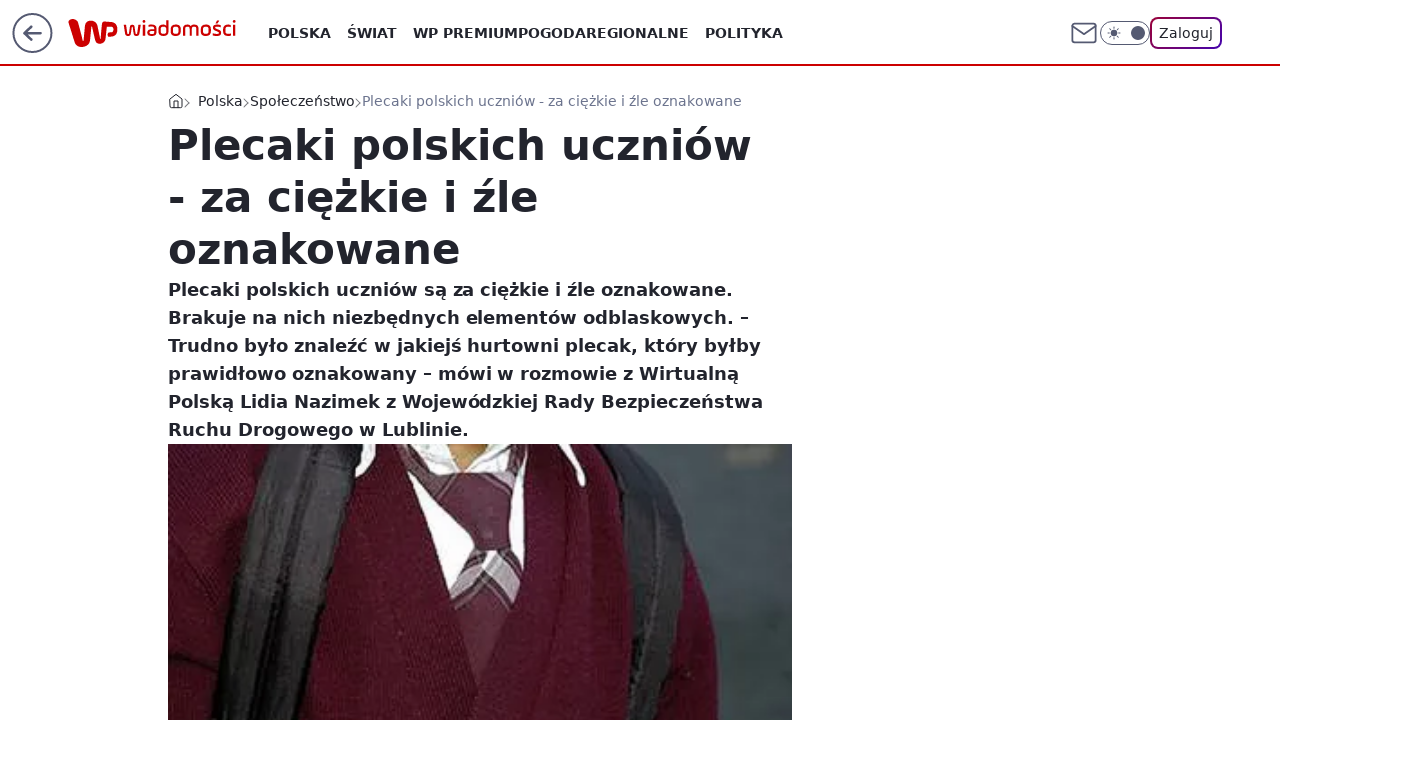

--- FILE ---
content_type: application/javascript
request_url: https://rek.www.wp.pl/gaf.js?rv=2&sn=wiadomosci&pvid=51370df29cc6ed63606a&rekids=234730&tVersion=B&phtml=wiadomosci.wp.pl%2Fplecaki-polskich-uczniow-za-ciezkie-i-zle-oznakowane-6036288767681153a&abtest=adtech%7CPRGM-1047%7CA%3Badtech%7CPU-335%7CB%3Badtech%7CPRG-3468%7CA%3Badtech%7CPRGM-1036%7CD%3Badtech%7CFP-76%7CA%3Badtech%7CPRGM-1356%7CA%3Badtech%7CPRGM-1610%7CB%3Badtech%7CPRGM-1419%7CA%3Badtech%7CPRGM-1589%7CA%3Badtech%7CPRGM-1576%7CA%3Badtech%7CPRGM-1443%7CA%3Badtech%7CPRGM-1587%7CB%3Badtech%7CPRGM-1615%7CA%3Badtech%7CPRGM-1215%7CC&PWA_adbd=0&darkmode=0&highLayout=0&layout=wide&navType=navigate&cdl=0&ctype=article&ciab=IAB12-2%2CIAB14%2CIAB12%2CIAB-v3-pg0WhF%2CIAB25-2&cid=6036288767681153&csystem=ncr&cdate=2009-09-02&ccategory=polska&REKtagi=szkola%3Buczen%3Bplecak%3Bciezar%3Btylko_w_wp&vw=1280&vh=720&p1=0&spin=sqrvnwyh&bcv=2
body_size: 5868
content:
sqrvnwyh({"spin":"sqrvnwyh","bunch":234730,"context":{"dsa":false,"minor":false,"bidRequestId":"ee5470ee-11e6-4b11-90a3-6e267e5948f7","maConfig":{"timestamp":"2026-01-22T08:31:40.447Z"},"dfpConfig":{"timestamp":"2026-01-23T12:40:10.018Z"},"sda":[],"targeting":{"client":{},"server":{},"query":{"PWA_adbd":"0","REKtagi":"szkola;uczen;plecak;ciezar;tylko_w_wp","abtest":"adtech|PRGM-1047|A;adtech|PU-335|B;adtech|PRG-3468|A;adtech|PRGM-1036|D;adtech|FP-76|A;adtech|PRGM-1356|A;adtech|PRGM-1610|B;adtech|PRGM-1419|A;adtech|PRGM-1589|A;adtech|PRGM-1576|A;adtech|PRGM-1443|A;adtech|PRGM-1587|B;adtech|PRGM-1615|A;adtech|PRGM-1215|C","bcv":"2","ccategory":"polska","cdate":"2009-09-02","cdl":"0","ciab":"IAB12-2,IAB14,IAB12,IAB-v3-pg0WhF,IAB25-2","cid":"6036288767681153","csystem":"ncr","ctype":"article","darkmode":"0","highLayout":"0","layout":"wide","navType":"navigate","p1":"0","phtml":"wiadomosci.wp.pl/plecaki-polskich-uczniow-za-ciezkie-i-zle-oznakowane-6036288767681153a","pvid":"51370df29cc6ed63606a","rekids":"234730","rv":"2","sn":"wiadomosci","spin":"sqrvnwyh","tVersion":"B","vh":"720","vw":"1280"}},"directOnly":0,"geo":{"country":"840","region":"","city":""},"statid":"","mlId":"","rshsd":"11","isRobot":false,"curr":{"EUR":4.205,"USD":3.5831,"CHF":4.5298,"GBP":4.8478},"rv":"2","status":{"advf":2,"ma":2,"ma_ads-bidder":2,"ma_cpv-bidder":2,"ma_high-cpm-bidder":2}},"slots":{"10":{"delivered":"","campaign":null,"dfpConfig":null},"11":{"delivered":"1","campaign":null,"dfpConfig":{"placement":"/89844762/Desktop_Wiadomosci.wp.pl_x11_art","roshash":"FJMP","ceil":100,"sizes":[[336,280],[640,280],[300,250]],"namedSizes":["fluid"],"div":"div-gpt-ad-x11-art","targeting":{"DFPHASH":"AEHK","emptygaf":"0"},"gfp":"FJMP"}},"12":{"delivered":"1","campaign":null,"dfpConfig":{"placement":"/89844762/Desktop_Wiadomosci.wp.pl_x12_art","roshash":"FJMP","ceil":100,"sizes":[[336,280],[640,280],[300,250]],"namedSizes":["fluid"],"div":"div-gpt-ad-x12-art","targeting":{"DFPHASH":"AEHK","emptygaf":"0"},"gfp":"FJMP"}},"13":{"delivered":"1","campaign":null,"dfpConfig":{"placement":"/89844762/Desktop_Wiadomosci.wp.pl_x13_art","roshash":"FJMP","ceil":100,"sizes":[[336,280],[640,280],[300,250]],"namedSizes":["fluid"],"div":"div-gpt-ad-x13-art","targeting":{"DFPHASH":"AEHK","emptygaf":"0"},"gfp":"FJMP"}},"14":{"delivered":"1","campaign":null,"dfpConfig":{"placement":"/89844762/Desktop_Wiadomosci.wp.pl_x14_art","roshash":"FJMP","ceil":100,"sizes":[[336,280],[640,280],[300,250]],"namedSizes":["fluid"],"div":"div-gpt-ad-x14-art","targeting":{"DFPHASH":"AEHK","emptygaf":"0"},"gfp":"FJMP"}},"15":{"delivered":"1","campaign":null,"dfpConfig":{"placement":"/89844762/Desktop_Wiadomosci.wp.pl_x15_art","roshash":"FJMP","ceil":100,"sizes":[[728,90],[970,300],[950,90],[980,120],[980,90],[970,150],[970,90],[970,250],[930,180],[950,200],[750,100],[970,66],[750,200],[960,90],[970,100],[750,300],[970,200],[950,300]],"namedSizes":["fluid"],"div":"div-gpt-ad-x15-art","targeting":{"DFPHASH":"AEHK","emptygaf":"0"},"gfp":"FJMP"}},"16":{"delivered":"1","campaign":null,"dfpConfig":{"placement":"/89844762/Desktop_Wiadomosci.wp.pl_x16","roshash":"FJMP","ceil":100,"sizes":[[728,90],[970,300],[950,90],[980,120],[980,90],[970,150],[970,90],[970,250],[930,180],[950,200],[750,100],[970,66],[750,200],[960,90],[970,100],[750,300],[970,200],[950,300]],"namedSizes":["fluid"],"div":"div-gpt-ad-x16","targeting":{"DFPHASH":"AEHK","emptygaf":"0"},"gfp":"FJMP"}},"17":{"delivered":"1","campaign":null,"dfpConfig":{"placement":"/89844762/Desktop_Wiadomosci.wp.pl_x17","roshash":"FJMP","ceil":100,"sizes":[[728,90],[970,300],[950,90],[980,120],[980,90],[970,150],[970,90],[970,250],[930,180],[950,200],[750,100],[970,66],[750,200],[960,90],[970,100],[750,300],[970,200],[950,300]],"namedSizes":["fluid"],"div":"div-gpt-ad-x17","targeting":{"DFPHASH":"AEHK","emptygaf":"0"},"gfp":"FJMP"}},"18":{"delivered":"1","campaign":null,"dfpConfig":{"placement":"/89844762/Desktop_Wiadomosci.wp.pl_x18","roshash":"FJMP","ceil":100,"sizes":[[728,90],[970,300],[950,90],[980,120],[980,90],[970,150],[970,90],[970,250],[930,180],[950,200],[750,100],[970,66],[750,200],[960,90],[970,100],[750,300],[970,200],[950,300]],"namedSizes":["fluid"],"div":"div-gpt-ad-x18","targeting":{"DFPHASH":"AEHK","emptygaf":"0"},"gfp":"FJMP"}},"19":{"delivered":"1","campaign":null,"dfpConfig":{"placement":"/89844762/Desktop_Wiadomosci.wp.pl_x19","roshash":"FJMP","ceil":100,"sizes":[[728,90],[970,300],[950,90],[980,120],[980,90],[970,150],[970,90],[970,250],[930,180],[950,200],[750,100],[970,66],[750,200],[960,90],[970,100],[750,300],[970,200],[950,300]],"namedSizes":["fluid"],"div":"div-gpt-ad-x19","targeting":{"DFPHASH":"AEHK","emptygaf":"0"},"gfp":"FJMP"}},"2":{"delivered":"1","campaign":{"id":"188278","capping":"PWAck=27120619\u0026PWAclt=792\u0026tpl=1","adm":{"bunch":"234730","creations":[{"cbConfig":{"blur":false,"bottomBar":false,"fullPage":false,"message":"Przekierowanie za {{time}} sekund{{y}}","timeout":15000},"height":600,"pixels":["//gde-default.hit.gemius.pl/_1769422598/redot.gif?id=AurlpqtfLPQooAxj7wsDeNWb7DpBnawS60AjdQWqM6T.z7/fastid=fsjxkechbderpocuyimavtcqankj/stparam=xcjskxjudx/nc=0/gdpr=0/gdpr_consent="],"showLabel":false,"src":"https://mamc.wpcdn.pl/188278/1768219315939/backup_mcd_ruby_choco_latte_1200x600.jpg","trackers":{"click":[""],"cview":["//ma.wp.pl/ma.gif?clid=dca45526c17aa056cf0f889dbba57020\u0026SN=wiadomosci\u0026pvid=51370df29cc6ed63606a\u0026action=cvimp\u0026pg=wiadomosci.wp.pl\u0026par=rekid%3D234730%26creationID%3D1470141%26billing%3Dcpv%26org_id%3D25%26editedTimestamp%3D1768219234%26iabSiteCategories%3D%26bidTimestamp%3D1769422598%26test%3D0%26client_id%3D43759%26iabPageCategories%3D%26hBudgetRate%3DFILQTWZ%26bidderID%3D11%26userID%3D__UNKNOWN_TELL_US__%26targetDomain%3Dmcdonalds.pl%26seatID%3Ddca45526c17aa056cf0f889dbba57020%26ip%3DQCOtXrkOoVgLRcgs94m3f9hF02ZB0jFtARROBcNIvS8%26slotID%3D002%26tpID%3D1402620%26pricingModel%3Dy8hdGPGQUdoOCmr13F1CvC3VYUS4ZsVnynY00Ct9Jr0%26conversionValue%3D0%26seatFee%3DBqCzYcbFsXeMvIuRA2AMqzYiuRkO1hfHZD0Qdh_4ncE%26source%3DTG%26ttl%3D1769508998%26is_robot%3D0%26hBidPrice%3DFILQTWZ%26utility%3Dto7gpaKPk6e2W9Eeszlx9efrCJE_mtSD1n0k0wIqlFGtafKqQOhC6Zk7NpTJCELj%26device%3DPERSONAL_COMPUTER%26domain%3Dwiadomosci.wp.pl%26cur%3DPLN%26workfID%3D188278%26geo%3D840%253B%253B%26bidReqID%3Dee5470ee-11e6-4b11-90a3-6e267e5948f7%26emission%3D3043513%26is_adblock%3D0%26pvid%3D51370df29cc6ed63606a%26isDev%3Dfalse%26contentID%3D6036288767681153%26platform%3D8%26ssp%3Dwp.pl%26publisherID%3D308%26inver%3D2%26slotSizeWxH%3D1200x600%26order%3D265630%26sn%3Dwiadomosci%26partnerID%3D%26medium%3Ddisplay"],"impression":["//ma.wp.pl/ma.gif?clid=dca45526c17aa056cf0f889dbba57020\u0026SN=wiadomosci\u0026pvid=51370df29cc6ed63606a\u0026action=delivery\u0026pg=wiadomosci.wp.pl\u0026par=sn%3Dwiadomosci%26partnerID%3D%26medium%3Ddisplay%26rekid%3D234730%26creationID%3D1470141%26billing%3Dcpv%26org_id%3D25%26editedTimestamp%3D1768219234%26iabSiteCategories%3D%26bidTimestamp%3D1769422598%26test%3D0%26client_id%3D43759%26iabPageCategories%3D%26hBudgetRate%3DFILQTWZ%26bidderID%3D11%26userID%3D__UNKNOWN_TELL_US__%26targetDomain%3Dmcdonalds.pl%26seatID%3Ddca45526c17aa056cf0f889dbba57020%26ip%3DQCOtXrkOoVgLRcgs94m3f9hF02ZB0jFtARROBcNIvS8%26slotID%3D002%26tpID%3D1402620%26pricingModel%3Dy8hdGPGQUdoOCmr13F1CvC3VYUS4ZsVnynY00Ct9Jr0%26conversionValue%3D0%26seatFee%3DBqCzYcbFsXeMvIuRA2AMqzYiuRkO1hfHZD0Qdh_4ncE%26source%3DTG%26ttl%3D1769508998%26is_robot%3D0%26hBidPrice%3DFILQTWZ%26utility%3Dto7gpaKPk6e2W9Eeszlx9efrCJE_mtSD1n0k0wIqlFGtafKqQOhC6Zk7NpTJCELj%26device%3DPERSONAL_COMPUTER%26domain%3Dwiadomosci.wp.pl%26cur%3DPLN%26workfID%3D188278%26geo%3D840%253B%253B%26bidReqID%3Dee5470ee-11e6-4b11-90a3-6e267e5948f7%26emission%3D3043513%26is_adblock%3D0%26pvid%3D51370df29cc6ed63606a%26isDev%3Dfalse%26contentID%3D6036288767681153%26platform%3D8%26ssp%3Dwp.pl%26publisherID%3D308%26inver%3D2%26slotSizeWxH%3D1200x600%26order%3D265630"],"view":["//ma.wp.pl/ma.gif?clid=dca45526c17aa056cf0f889dbba57020\u0026SN=wiadomosci\u0026pvid=51370df29cc6ed63606a\u0026action=view\u0026pg=wiadomosci.wp.pl\u0026par=org_id%3D25%26editedTimestamp%3D1768219234%26iabSiteCategories%3D%26bidTimestamp%3D1769422598%26test%3D0%26client_id%3D43759%26iabPageCategories%3D%26hBudgetRate%3DFILQTWZ%26bidderID%3D11%26userID%3D__UNKNOWN_TELL_US__%26targetDomain%3Dmcdonalds.pl%26seatID%3Ddca45526c17aa056cf0f889dbba57020%26ip%3DQCOtXrkOoVgLRcgs94m3f9hF02ZB0jFtARROBcNIvS8%26slotID%3D002%26tpID%3D1402620%26pricingModel%3Dy8hdGPGQUdoOCmr13F1CvC3VYUS4ZsVnynY00Ct9Jr0%26conversionValue%3D0%26seatFee%3DBqCzYcbFsXeMvIuRA2AMqzYiuRkO1hfHZD0Qdh_4ncE%26source%3DTG%26ttl%3D1769508998%26is_robot%3D0%26hBidPrice%3DFILQTWZ%26utility%3Dto7gpaKPk6e2W9Eeszlx9efrCJE_mtSD1n0k0wIqlFGtafKqQOhC6Zk7NpTJCELj%26device%3DPERSONAL_COMPUTER%26domain%3Dwiadomosci.wp.pl%26cur%3DPLN%26workfID%3D188278%26geo%3D840%253B%253B%26bidReqID%3Dee5470ee-11e6-4b11-90a3-6e267e5948f7%26emission%3D3043513%26is_adblock%3D0%26pvid%3D51370df29cc6ed63606a%26isDev%3Dfalse%26contentID%3D6036288767681153%26platform%3D8%26ssp%3Dwp.pl%26publisherID%3D308%26inver%3D2%26slotSizeWxH%3D1200x600%26order%3D265630%26sn%3Dwiadomosci%26partnerID%3D%26medium%3Ddisplay%26rekid%3D234730%26creationID%3D1470141%26billing%3Dcpv"]},"transparentPlaceholder":false,"type":"image","url":"https://gde-default.hit.gemius.pl/lshitredir/id=AurlpqtfLPQooAxj7wsDeNWb7DpBnawS60AjdQWqM6T.z7/fastid=jtkvsjgljofzfpdtsvypmawiynnr/stparam=rehpbsnndr/nc=0/gdpr=0/gdpr_consent=/url=https://links.mcdonaldsapps.com/CKlgPh?utm_campaign=McDonalds_McCafe_260114_260324_McCafe%20Special%20Autumn%20%26%20Winter%202026\u0026utm_source=CommercialBreak\u0026utm_medium=%2FDISPLAY%2FWP%2FWP.WP_CommercialBreak__CPM_Display_aTAGdcGL_","width":1200}],"redir":"https://ma.wp.pl/redirma?SN=wiadomosci\u0026pvid=51370df29cc6ed63606a\u0026par=contentID%3D6036288767681153%26platform%3D8%26sn%3Dwiadomosci%26bidTimestamp%3D1769422598%26iabPageCategories%3D%26ip%3DQCOtXrkOoVgLRcgs94m3f9hF02ZB0jFtARROBcNIvS8%26emission%3D3043513%26ssp%3Dwp.pl%26slotSizeWxH%3D1200x600%26creationID%3D1470141%26org_id%3D25%26utility%3Dto7gpaKPk6e2W9Eeszlx9efrCJE_mtSD1n0k0wIqlFGtafKqQOhC6Zk7NpTJCELj%26isDev%3Dfalse%26inver%3D2%26rekid%3D234730%26billing%3Dcpv%26test%3D0%26targetDomain%3Dmcdonalds.pl%26tpID%3D1402620%26domain%3Dwiadomosci.wp.pl%26is_adblock%3D0%26order%3D265630%26hBudgetRate%3DFILQTWZ%26seatID%3Ddca45526c17aa056cf0f889dbba57020%26pricingModel%3Dy8hdGPGQUdoOCmr13F1CvC3VYUS4ZsVnynY00Ct9Jr0%26hBidPrice%3DFILQTWZ%26medium%3Ddisplay%26ttl%3D1769508998%26device%3DPERSONAL_COMPUTER%26bidReqID%3Dee5470ee-11e6-4b11-90a3-6e267e5948f7%26iabSiteCategories%3D%26bidderID%3D11%26seatFee%3DBqCzYcbFsXeMvIuRA2AMqzYiuRkO1hfHZD0Qdh_4ncE%26publisherID%3D308%26partnerID%3D%26editedTimestamp%3D1768219234%26client_id%3D43759%26userID%3D__UNKNOWN_TELL_US__%26slotID%3D002%26is_robot%3D0%26cur%3DPLN%26workfID%3D188278%26geo%3D840%253B%253B%26pvid%3D51370df29cc6ed63606a%26conversionValue%3D0%26source%3DTG\u0026url=","slot":"2"},"creative":{"Id":"1470141","provider":"ma_cpv-bidder","roshash":"HKNQ","height":600,"width":1200,"touchpointId":"1402620","source":{"bidder":"cpv-bidder"}},"sellingModel":{"model":"CPM_INT"}},"dfpConfig":{"placement":"/89844762/Desktop_Wiadomosci.wp.pl_x02","roshash":"HKNQ","ceil":100,"sizes":[[970,300],[970,600],[750,300],[950,300],[980,600],[1920,870],[1200,600],[750,400],[960,640]],"namedSizes":["fluid"],"div":"div-gpt-ad-x02","targeting":{"DFPHASH":"CFIL","emptygaf":"0"},"gfp":"GORU"}},"24":{"delivered":"","campaign":null,"dfpConfig":null},"25":{"delivered":"1","campaign":null,"dfpConfig":{"placement":"/89844762/Desktop_Wiadomosci.wp.pl_x25_art","roshash":"FJMP","ceil":100,"sizes":[[336,280],[640,280],[300,250]],"namedSizes":["fluid"],"div":"div-gpt-ad-x25-art","targeting":{"DFPHASH":"AEHK","emptygaf":"0"},"gfp":"FJMP"}},"27":{"delivered":"1","campaign":null,"dfpConfig":{"placement":"/89844762/Desktop_Wiadomosci.wp.pl_x27_art","roshash":"FJMP","ceil":100,"sizes":[[160,600]],"namedSizes":["fluid"],"div":"div-gpt-ad-x27-art","targeting":{"DFPHASH":"AEHK","emptygaf":"0"},"gfp":"FJMP"}},"28":{"delivered":"","campaign":null,"dfpConfig":null},"29":{"delivered":"","campaign":null,"dfpConfig":null},"3":{"delivered":"1","campaign":null,"dfpConfig":{"placement":"/89844762/Desktop_Wiadomosci.wp.pl_x03_art","roshash":"FJMP","ceil":100,"sizes":[[728,90],[970,300],[950,90],[980,120],[980,90],[970,150],[970,90],[970,250],[930,180],[950,200],[750,100],[970,66],[750,200],[960,90],[970,100],[750,300],[970,200],[950,300]],"namedSizes":["fluid"],"div":"div-gpt-ad-x03-art","targeting":{"DFPHASH":"AEHK","emptygaf":"0"},"gfp":"FJMP"}},"32":{"delivered":"1","campaign":null,"dfpConfig":{"placement":"/89844762/Desktop_Wiadomosci.wp.pl_x32_art","roshash":"FJMP","ceil":100,"sizes":[[336,280],[640,280],[300,250]],"namedSizes":["fluid"],"div":"div-gpt-ad-x32-art","targeting":{"DFPHASH":"AEHK","emptygaf":"0"},"gfp":"FJMP"}},"33":{"delivered":"1","campaign":null,"dfpConfig":{"placement":"/89844762/Desktop_Wiadomosci.wp.pl_x33_art","roshash":"FJMP","ceil":100,"sizes":[[336,280],[640,280],[300,250]],"namedSizes":["fluid"],"div":"div-gpt-ad-x33-art","targeting":{"DFPHASH":"AEHK","emptygaf":"0"},"gfp":"FJMP"}},"34":{"delivered":"1","campaign":null,"dfpConfig":{"placement":"/89844762/Desktop_Wiadomosci.wp.pl_x34_art","roshash":"FJMP","ceil":100,"sizes":[[300,250]],"namedSizes":["fluid"],"div":"div-gpt-ad-x34-art","targeting":{"DFPHASH":"AEHK","emptygaf":"0"},"gfp":"FJMP"}},"35":{"delivered":"1","campaign":null,"dfpConfig":{"placement":"/89844762/Desktop_Wiadomosci.wp.pl_x35_art","roshash":"FJMP","ceil":100,"sizes":[[300,600],[300,250]],"namedSizes":["fluid"],"div":"div-gpt-ad-x35-art","targeting":{"DFPHASH":"AEHK","emptygaf":"0"},"gfp":"FJMP"}},"36":{"delivered":"1","campaign":{"id":"189050","adm":{"bunch":"234730","creations":[{"height":250,"showLabel":true,"src":"https://mamc.wpcdn.pl/189050/1769081786606/300x250/300x250/Virtual-Vibes_300x250.html","trackers":{"click":[""],"cview":["//ma.wp.pl/ma.gif?clid=36d4f1d950aab392a9c26b186b340e10\u0026SN=wiadomosci\u0026pvid=51370df29cc6ed63606a\u0026action=cvimp\u0026pg=wiadomosci.wp.pl\u0026par=domain%3Dwiadomosci.wp.pl%26slotID%3D036%26targetDomain%3Droblox.com%26sn%3Dwiadomosci%26hBidPrice%3DFILPXbe%26bidderID%3D11%26isDev%3Dfalse%26medium%3Ddisplay%26cur%3DPLN%26client_id%3D77840%26iabSiteCategories%3D%26geo%3D840%253B%253B%26platform%3D8%26slotSizeWxH%3D300x250%26test%3D0%26pvid%3D51370df29cc6ed63606a%26hBudgetRate%3DFILPXbe%26contentID%3D6036288767681153%26bidReqID%3Dee5470ee-11e6-4b11-90a3-6e267e5948f7%26inver%3D2%26is_adblock%3D0%26conversionValue%3D0%26device%3DPERSONAL_COMPUTER%26creationID%3D1477809%26workfID%3D189050%26tpID%3D1406256%26emission%3D3046360%26source%3DTG%26ssp%3Dwp.pl%26seatID%3D36d4f1d950aab392a9c26b186b340e10%26bidTimestamp%3D1769422598%26ip%3DTj1-Izgdl9mTj61TXiPyWBK3I_-AvxaRsSAuP1yaikM%26seatFee%3DRWksq0QqEF2JRs46SsawJhHJdMW3hnk-rNE9ubGYAvQ%26billing%3Dcpv%26org_id%3D25%26order%3D266657%26partnerID%3D%26utility%3DM-0jGmwqqY7H5nYjhSaNhRQmsPDdguSRMvYrwK3RYX01_zTvuRMRgXLiove0QajX%26userID%3D__UNKNOWN_TELL_US__%26publisherID%3D308%26editedTimestamp%3D1769081962%26pricingModel%3DxkX8idzES_OxAOlI_Vob01J07i-4Y1doI8tlHgiqKcI%26iabPageCategories%3D%26ttl%3D1769508998%26is_robot%3D0%26rekid%3D234730"],"impression":["//ma.wp.pl/ma.gif?clid=36d4f1d950aab392a9c26b186b340e10\u0026SN=wiadomosci\u0026pvid=51370df29cc6ed63606a\u0026action=delivery\u0026pg=wiadomosci.wp.pl\u0026par=device%3DPERSONAL_COMPUTER%26creationID%3D1477809%26workfID%3D189050%26tpID%3D1406256%26emission%3D3046360%26source%3DTG%26ssp%3Dwp.pl%26seatID%3D36d4f1d950aab392a9c26b186b340e10%26bidTimestamp%3D1769422598%26ip%3DTj1-Izgdl9mTj61TXiPyWBK3I_-AvxaRsSAuP1yaikM%26seatFee%3DRWksq0QqEF2JRs46SsawJhHJdMW3hnk-rNE9ubGYAvQ%26billing%3Dcpv%26org_id%3D25%26order%3D266657%26partnerID%3D%26utility%3DM-0jGmwqqY7H5nYjhSaNhRQmsPDdguSRMvYrwK3RYX01_zTvuRMRgXLiove0QajX%26userID%3D__UNKNOWN_TELL_US__%26publisherID%3D308%26editedTimestamp%3D1769081962%26pricingModel%3DxkX8idzES_OxAOlI_Vob01J07i-4Y1doI8tlHgiqKcI%26iabPageCategories%3D%26ttl%3D1769508998%26is_robot%3D0%26rekid%3D234730%26domain%3Dwiadomosci.wp.pl%26slotID%3D036%26targetDomain%3Droblox.com%26sn%3Dwiadomosci%26hBidPrice%3DFILPXbe%26bidderID%3D11%26isDev%3Dfalse%26medium%3Ddisplay%26cur%3DPLN%26client_id%3D77840%26iabSiteCategories%3D%26geo%3D840%253B%253B%26platform%3D8%26slotSizeWxH%3D300x250%26test%3D0%26pvid%3D51370df29cc6ed63606a%26hBudgetRate%3DFILPXbe%26contentID%3D6036288767681153%26bidReqID%3Dee5470ee-11e6-4b11-90a3-6e267e5948f7%26inver%3D2%26is_adblock%3D0%26conversionValue%3D0"],"view":["//ma.wp.pl/ma.gif?clid=36d4f1d950aab392a9c26b186b340e10\u0026SN=wiadomosci\u0026pvid=51370df29cc6ed63606a\u0026action=view\u0026pg=wiadomosci.wp.pl\u0026par=conversionValue%3D0%26device%3DPERSONAL_COMPUTER%26creationID%3D1477809%26workfID%3D189050%26tpID%3D1406256%26emission%3D3046360%26source%3DTG%26ssp%3Dwp.pl%26seatID%3D36d4f1d950aab392a9c26b186b340e10%26bidTimestamp%3D1769422598%26ip%3DTj1-Izgdl9mTj61TXiPyWBK3I_-AvxaRsSAuP1yaikM%26seatFee%3DRWksq0QqEF2JRs46SsawJhHJdMW3hnk-rNE9ubGYAvQ%26billing%3Dcpv%26org_id%3D25%26order%3D266657%26partnerID%3D%26utility%3DM-0jGmwqqY7H5nYjhSaNhRQmsPDdguSRMvYrwK3RYX01_zTvuRMRgXLiove0QajX%26userID%3D__UNKNOWN_TELL_US__%26publisherID%3D308%26editedTimestamp%3D1769081962%26pricingModel%3DxkX8idzES_OxAOlI_Vob01J07i-4Y1doI8tlHgiqKcI%26iabPageCategories%3D%26ttl%3D1769508998%26is_robot%3D0%26rekid%3D234730%26domain%3Dwiadomosci.wp.pl%26slotID%3D036%26targetDomain%3Droblox.com%26sn%3Dwiadomosci%26hBidPrice%3DFILPXbe%26bidderID%3D11%26isDev%3Dfalse%26medium%3Ddisplay%26cur%3DPLN%26client_id%3D77840%26iabSiteCategories%3D%26geo%3D840%253B%253B%26platform%3D8%26slotSizeWxH%3D300x250%26test%3D0%26pvid%3D51370df29cc6ed63606a%26hBudgetRate%3DFILPXbe%26contentID%3D6036288767681153%26bidReqID%3Dee5470ee-11e6-4b11-90a3-6e267e5948f7%26inver%3D2%26is_adblock%3D0"]},"transparentPlaceholder":false,"type":"iframe","url":"https://www.roblox.com/pl/games/17067024883/Bank-Millennium-Virtual-Vibes","width":300}],"redir":"https://ma.wp.pl/redirma?SN=wiadomosci\u0026pvid=51370df29cc6ed63606a\u0026par=pricingModel%3DxkX8idzES_OxAOlI_Vob01J07i-4Y1doI8tlHgiqKcI%26ttl%3D1769508998%26iabSiteCategories%3D%26inver%3D2%26conversionValue%3D0%26bidTimestamp%3D1769422598%26publisherID%3D308%26is_robot%3D0%26hBidPrice%3DFILPXbe%26slotSizeWxH%3D300x250%26device%3DPERSONAL_COMPUTER%26isDev%3Dfalse%26contentID%3D6036288767681153%26tpID%3D1406256%26seatFee%3DRWksq0QqEF2JRs46SsawJhHJdMW3hnk-rNE9ubGYAvQ%26partnerID%3D%26rekid%3D234730%26domain%3Dwiadomosci.wp.pl%26pvid%3D51370df29cc6ed63606a%26hBudgetRate%3DFILPXbe%26emission%3D3046360%26source%3DTG%26iabPageCategories%3D%26slotID%3D036%26cur%3DPLN%26geo%3D840%253B%253B%26ssp%3Dwp.pl%26seatID%3D36d4f1d950aab392a9c26b186b340e10%26userID%3D__UNKNOWN_TELL_US__%26editedTimestamp%3D1769081962%26sn%3Dwiadomosci%26medium%3Ddisplay%26test%3D0%26is_adblock%3D0%26ip%3DTj1-Izgdl9mTj61TXiPyWBK3I_-AvxaRsSAuP1yaikM%26utility%3DM-0jGmwqqY7H5nYjhSaNhRQmsPDdguSRMvYrwK3RYX01_zTvuRMRgXLiove0QajX%26targetDomain%3Droblox.com%26bidderID%3D11%26workfID%3D189050%26org_id%3D25%26order%3D266657%26client_id%3D77840%26bidReqID%3Dee5470ee-11e6-4b11-90a3-6e267e5948f7%26creationID%3D1477809%26platform%3D8%26billing%3Dcpv\u0026url=","slot":"36"},"creative":{"Id":"1477809","provider":"ma_cpv-bidder","roshash":"FILO","height":250,"width":300,"touchpointId":"1406256","source":{"bidder":"cpv-bidder"}},"sellingModel":{"model":"CPM_INT"}},"dfpConfig":{"placement":"/89844762/Desktop_Wiadomosci.wp.pl_x36_art","roshash":"FJMP","ceil":100,"sizes":[[300,600],[300,250]],"namedSizes":["fluid"],"div":"div-gpt-ad-x36-art","targeting":{"DFPHASH":"AEHK","emptygaf":"0"},"gfp":"FJMP"}},"37":{"delivered":"1","campaign":null,"dfpConfig":{"placement":"/89844762/Desktop_Wiadomosci.wp.pl_x37_art","roshash":"FJMP","ceil":100,"sizes":[[300,600],[300,250]],"namedSizes":["fluid"],"div":"div-gpt-ad-x37-art","targeting":{"DFPHASH":"AEHK","emptygaf":"0"},"gfp":"FJMP"}},"40":{"delivered":"1","campaign":null,"dfpConfig":{"placement":"/89844762/Desktop_Wiadomosci.wp.pl_x40","roshash":"FKNQ","ceil":100,"sizes":[[300,250]],"namedSizes":["fluid"],"div":"div-gpt-ad-x40","targeting":{"DFPHASH":"AFIL","emptygaf":"0"},"gfp":"FKNQ"}},"5":{"delivered":"1","campaign":null,"dfpConfig":{"placement":"/89844762/Desktop_Wiadomosci.wp.pl_x05_art","roshash":"FJMP","ceil":100,"sizes":[[336,280],[640,280],[300,250]],"namedSizes":["fluid"],"div":"div-gpt-ad-x05-art","targeting":{"DFPHASH":"AEHK","emptygaf":"0"},"gfp":"FJMP"}},"50":{"delivered":"1","campaign":null,"dfpConfig":{"placement":"/89844762/Desktop_Wiadomosci.wp.pl_x50_art","roshash":"FJMP","ceil":100,"sizes":[[728,90],[970,300],[950,90],[980,120],[980,90],[970,150],[970,90],[970,250],[930,180],[950,200],[750,100],[970,66],[750,200],[960,90],[970,100],[750,300],[970,200],[950,300]],"namedSizes":["fluid"],"div":"div-gpt-ad-x50-art","targeting":{"DFPHASH":"AEHK","emptygaf":"0"},"gfp":"FJMP"}},"52":{"delivered":"1","campaign":null,"dfpConfig":{"placement":"/89844762/Desktop_Wiadomosci.wp.pl_x52_art","roshash":"FJMP","ceil":100,"sizes":[[300,250]],"namedSizes":["fluid"],"div":"div-gpt-ad-x52-art","targeting":{"DFPHASH":"AEHK","emptygaf":"0"},"gfp":"FJMP"}},"529":{"delivered":"1","campaign":null,"dfpConfig":{"placement":"/89844762/Desktop_Wiadomosci.wp.pl_x529","roshash":"FJMP","ceil":100,"sizes":[[300,250]],"namedSizes":["fluid"],"div":"div-gpt-ad-x529","targeting":{"DFPHASH":"AEHK","emptygaf":"0"},"gfp":"FJMP"}},"53":{"delivered":"1","campaign":null,"dfpConfig":{"placement":"/89844762/Desktop_Wiadomosci.wp.pl_x53_art","roshash":"FJMP","ceil":100,"sizes":[[728,90],[970,300],[950,90],[980,120],[980,90],[970,150],[970,600],[970,90],[970,250],[930,180],[950,200],[750,100],[970,66],[750,200],[960,90],[970,100],[750,300],[970,200],[940,600]],"namedSizes":["fluid"],"div":"div-gpt-ad-x53-art","targeting":{"DFPHASH":"AEHK","emptygaf":"0"},"gfp":"FJMP"}},"531":{"delivered":"1","campaign":null,"dfpConfig":{"placement":"/89844762/Desktop_Wiadomosci.wp.pl_x531","roshash":"FJMP","ceil":100,"sizes":[[300,250]],"namedSizes":["fluid"],"div":"div-gpt-ad-x531","targeting":{"DFPHASH":"AEHK","emptygaf":"0"},"gfp":"FJMP"}},"541":{"lazy":1,"delivered":"1","campaign":{"id":"188982","capping":"PWAck=27120769\u0026PWAclt=720","adm":{"bunch":"234730","creations":[{"mod":"surveyNative","modConfig":{"accentColorAsPrimary":false,"border":"1px solid grey","footnote":"Wyniki ankiet pomagają nam ulepszać nasze produkty i produkty naszych Zaufanych Partnerów. Administratorem danych jest Wirtualna Polska Media S.A. Szczegółowe informacje na temat przetwarzania danych osobowych opisane są w \u003ca target=\"_blank\" href=\"https://holding.wp.pl/poufnosc\"\u003epolityce prywatności\u003c/a\u003e.","insideSlot":true,"maxWidth":300,"pages":[{"accentColorAsPrimary":false,"questions":[{"answers":[{"answerID":"yes","isOpen":false,"text":"tak"},{"answerID":"no","isOpen":false,"text":"nie"},{"answerID":"dontKnow","isOpen":false,"text":"nie wiem"}],"answersHorizontal":false,"confirmation":false,"questionID":"didYouSeeMailAd","required":true,"text":"Czy widziałeś(-aś) ostatnio reklamę Poczty WP?","type":"radio"}],"topImage":"https://pocztanh.wpcdn.pl/pocztanh/login/7.30.0/svg/wp/poczta-logo.svg"}],"popup":{"blendVisible":false,"position":"br"},"summary":[{"key":"Title","value":"Dziękujemy za odpowiedź!"},{"key":"Paragraph","value":"Twoja opinia jest dla nas ważna."}]},"showLabel":true,"trackers":{"click":[""],"cview":["//ma.wp.pl/ma.gif?clid=0d75fec0bdabe60e0af571ed047f75a2\u0026SN=wiadomosci\u0026pvid=51370df29cc6ed63606a\u0026action=cvimp\u0026pg=wiadomosci.wp.pl\u0026par=publisherID%3D308%26ip%3DAmuAddLhwwZXjUr0XUjN3nKydESJiQHjLvSYpHvHJCs%26slotID%3D541%26slotSizeWxH%3D-1x-1%26tpID%3D1405936%26pricingModel%3Dl7ychGSCyjOmIZMmed6kpD4gtfyxpGI_yFYxnWv2ufA%26partnerID%3D%26utility%3DbOtYROYNASAzQ7P0J3Clzv-jitmgHsLXMXkBG17EvbFkccbm2-IKjMi5oamZ4_m0%26targetDomain%3Dwp.pl%26bidderID%3D11%26creationID%3D1477210%26seatFee%3DJvWTfrOng5QijQCeJeTVT8SPOVcJ2EA4zxumJ6BUGH0%26editedTimestamp%3D1769007383%26ttl%3D1769508998%26sn%3Dwiadomosci%26hBidPrice%3DFILORUX%26cur%3DPLN%26test%3D0%26workfID%3D188982%26billing%3Dcpv%26client_id%3D38851%26org_id%3D25%26source%3DTG%26hBudgetRate%3DFILORUX%26userID%3D__UNKNOWN_TELL_US__%26iabSiteCategories%3D%26medium%3Ddisplay%26bidReqID%3Dee5470ee-11e6-4b11-90a3-6e267e5948f7%26inver%3D2%26emission%3D3046324%26pvid%3D51370df29cc6ed63606a%26geo%3D840%253B%253B%26isDev%3Dfalse%26conversionValue%3D0%26ssp%3Dwp.pl%26domain%3Dwiadomosci.wp.pl%26seatID%3D0d75fec0bdabe60e0af571ed047f75a2%26order%3D202648%26is_robot%3D0%26is_adblock%3D0%26contentID%3D6036288767681153%26platform%3D8%26device%3DPERSONAL_COMPUTER%26rekid%3D234730%26iabPageCategories%3D%26bidTimestamp%3D1769422598"],"impression":["//ma.wp.pl/ma.gif?clid=0d75fec0bdabe60e0af571ed047f75a2\u0026SN=wiadomosci\u0026pvid=51370df29cc6ed63606a\u0026action=delivery\u0026pg=wiadomosci.wp.pl\u0026par=platform%3D8%26device%3DPERSONAL_COMPUTER%26rekid%3D234730%26iabPageCategories%3D%26bidTimestamp%3D1769422598%26publisherID%3D308%26ip%3DAmuAddLhwwZXjUr0XUjN3nKydESJiQHjLvSYpHvHJCs%26slotID%3D541%26slotSizeWxH%3D-1x-1%26tpID%3D1405936%26pricingModel%3Dl7ychGSCyjOmIZMmed6kpD4gtfyxpGI_yFYxnWv2ufA%26partnerID%3D%26utility%3DbOtYROYNASAzQ7P0J3Clzv-jitmgHsLXMXkBG17EvbFkccbm2-IKjMi5oamZ4_m0%26targetDomain%3Dwp.pl%26bidderID%3D11%26creationID%3D1477210%26seatFee%3DJvWTfrOng5QijQCeJeTVT8SPOVcJ2EA4zxumJ6BUGH0%26editedTimestamp%3D1769007383%26ttl%3D1769508998%26sn%3Dwiadomosci%26hBidPrice%3DFILORUX%26cur%3DPLN%26test%3D0%26workfID%3D188982%26billing%3Dcpv%26client_id%3D38851%26org_id%3D25%26source%3DTG%26hBudgetRate%3DFILORUX%26userID%3D__UNKNOWN_TELL_US__%26iabSiteCategories%3D%26medium%3Ddisplay%26bidReqID%3Dee5470ee-11e6-4b11-90a3-6e267e5948f7%26inver%3D2%26emission%3D3046324%26pvid%3D51370df29cc6ed63606a%26geo%3D840%253B%253B%26isDev%3Dfalse%26conversionValue%3D0%26ssp%3Dwp.pl%26domain%3Dwiadomosci.wp.pl%26seatID%3D0d75fec0bdabe60e0af571ed047f75a2%26order%3D202648%26is_robot%3D0%26is_adblock%3D0%26contentID%3D6036288767681153"],"view":["//ma.wp.pl/ma.gif?clid=0d75fec0bdabe60e0af571ed047f75a2\u0026SN=wiadomosci\u0026pvid=51370df29cc6ed63606a\u0026action=view\u0026pg=wiadomosci.wp.pl\u0026par=org_id%3D25%26source%3DTG%26hBudgetRate%3DFILORUX%26userID%3D__UNKNOWN_TELL_US__%26iabSiteCategories%3D%26medium%3Ddisplay%26bidReqID%3Dee5470ee-11e6-4b11-90a3-6e267e5948f7%26inver%3D2%26emission%3D3046324%26pvid%3D51370df29cc6ed63606a%26geo%3D840%253B%253B%26isDev%3Dfalse%26conversionValue%3D0%26ssp%3Dwp.pl%26domain%3Dwiadomosci.wp.pl%26seatID%3D0d75fec0bdabe60e0af571ed047f75a2%26order%3D202648%26is_robot%3D0%26is_adblock%3D0%26contentID%3D6036288767681153%26platform%3D8%26device%3DPERSONAL_COMPUTER%26rekid%3D234730%26iabPageCategories%3D%26bidTimestamp%3D1769422598%26publisherID%3D308%26ip%3DAmuAddLhwwZXjUr0XUjN3nKydESJiQHjLvSYpHvHJCs%26slotID%3D541%26slotSizeWxH%3D-1x-1%26tpID%3D1405936%26pricingModel%3Dl7ychGSCyjOmIZMmed6kpD4gtfyxpGI_yFYxnWv2ufA%26partnerID%3D%26utility%3DbOtYROYNASAzQ7P0J3Clzv-jitmgHsLXMXkBG17EvbFkccbm2-IKjMi5oamZ4_m0%26targetDomain%3Dwp.pl%26bidderID%3D11%26creationID%3D1477210%26seatFee%3DJvWTfrOng5QijQCeJeTVT8SPOVcJ2EA4zxumJ6BUGH0%26editedTimestamp%3D1769007383%26ttl%3D1769508998%26sn%3Dwiadomosci%26hBidPrice%3DFILORUX%26cur%3DPLN%26test%3D0%26workfID%3D188982%26billing%3Dcpv%26client_id%3D38851"]},"type":"mod"}],"redir":"https://ma.wp.pl/redirma?SN=wiadomosci\u0026pvid=51370df29cc6ed63606a\u0026par=pricingModel%3Dl7ychGSCyjOmIZMmed6kpD4gtfyxpGI_yFYxnWv2ufA%26partnerID%3D%26sn%3Dwiadomosci%26is_adblock%3D0%26slotID%3D541%26slotSizeWxH%3D-1x-1%26seatFee%3DJvWTfrOng5QijQCeJeTVT8SPOVcJ2EA4zxumJ6BUGH0%26ttl%3D1769508998%26hBidPrice%3DFILORUX%26client_id%3D38851%26bidReqID%3Dee5470ee-11e6-4b11-90a3-6e267e5948f7%26isDev%3Dfalse%26cur%3DPLN%26seatID%3D0d75fec0bdabe60e0af571ed047f75a2%26contentID%3D6036288767681153%26ip%3DAmuAddLhwwZXjUr0XUjN3nKydESJiQHjLvSYpHvHJCs%26utility%3DbOtYROYNASAzQ7P0J3Clzv-jitmgHsLXMXkBG17EvbFkccbm2-IKjMi5oamZ4_m0%26creationID%3D1477210%26billing%3Dcpv%26inver%3D2%26domain%3Dwiadomosci.wp.pl%26iabPageCategories%3D%26bidTimestamp%3D1769422598%26publisherID%3D308%26org_id%3D25%26emission%3D3046324%26geo%3D840%253B%253B%26conversionValue%3D0%26rekid%3D234730%26targetDomain%3Dwp.pl%26bidderID%3D11%26editedTimestamp%3D1769007383%26hBudgetRate%3DFILORUX%26medium%3Ddisplay%26pvid%3D51370df29cc6ed63606a%26ssp%3Dwp.pl%26test%3D0%26order%3D202648%26is_robot%3D0%26tpID%3D1405936%26userID%3D__UNKNOWN_TELL_US__%26iabSiteCategories%3D%26workfID%3D188982%26source%3DTG%26platform%3D8%26device%3DPERSONAL_COMPUTER\u0026url=","slot":"541"},"creative":{"Id":"1477210","provider":"ma_cpv-bidder","roshash":"FILO","height":-1,"width":-1,"touchpointId":"1405936","source":{"bidder":"cpv-bidder"}},"sellingModel":{"model":"CPV_INT"}},"dfpConfig":{"placement":"/89844762/Desktop_Wiadomosci.wp.pl_x541_art","roshash":"FJMP","ceil":100,"sizes":[[300,600],[300,250]],"namedSizes":["fluid"],"div":"div-gpt-ad-x541-art","targeting":{"DFPHASH":"AEHK","emptygaf":"0"},"gfp":"FJMP"}},"59":{"delivered":"1","campaign":null,"dfpConfig":{"placement":"/89844762/Desktop_Wiadomosci.wp.pl_x59_art","roshash":"FJMP","ceil":100,"sizes":[[300,600],[300,250]],"namedSizes":["fluid"],"div":"div-gpt-ad-x59-art","targeting":{"DFPHASH":"AEHK","emptygaf":"0"},"gfp":"FJMP"}},"6":{"delivered":"","campaign":null,"dfpConfig":null},"61":{"delivered":"1","campaign":null,"dfpConfig":{"placement":"/89844762/Desktop_Wiadomosci.wp.pl_x61_art","roshash":"FJMP","ceil":100,"sizes":[[300,250]],"namedSizes":["fluid"],"div":"div-gpt-ad-x61-art","targeting":{"DFPHASH":"AEHK","emptygaf":"0"},"gfp":"FJMP"}},"62":{"delivered":"","campaign":null,"dfpConfig":null},"67":{"delivered":"1","campaign":null,"dfpConfig":{"placement":"/89844762/Desktop_Wiadomosci.wp.pl_x67_art","roshash":"FJMP","ceil":100,"sizes":[[300,50]],"namedSizes":["fluid"],"div":"div-gpt-ad-x67-art","targeting":{"DFPHASH":"AEHK","emptygaf":"0"},"gfp":"FJMP"}},"7":{"delivered":"","campaign":null,"dfpConfig":null},"70":{"delivered":"1","campaign":null,"dfpConfig":{"placement":"/89844762/Desktop_Wiadomosci.wp.pl_x70_art","roshash":"FJMP","ceil":100,"sizes":[[728,90],[970,300],[950,90],[980,120],[980,90],[970,150],[970,90],[970,250],[930,180],[950,200],[750,100],[970,66],[750,200],[960,90],[970,100],[750,300],[970,200],[950,300]],"namedSizes":["fluid"],"div":"div-gpt-ad-x70-art","targeting":{"DFPHASH":"AEHK","emptygaf":"0"},"gfp":"FJMP"}},"716":{"delivered":"","campaign":null,"dfpConfig":null},"717":{"delivered":"","campaign":null,"dfpConfig":null},"72":{"delivered":"1","campaign":null,"dfpConfig":{"placement":"/89844762/Desktop_Wiadomosci.wp.pl_x72_art","roshash":"FJMP","ceil":100,"sizes":[[300,250]],"namedSizes":["fluid"],"div":"div-gpt-ad-x72-art","targeting":{"DFPHASH":"AEHK","emptygaf":"0"},"gfp":"FJMP"}},"79":{"delivered":"1","campaign":null,"dfpConfig":{"placement":"/89844762/Desktop_Wiadomosci.wp.pl_x79_art","roshash":"FJMP","ceil":100,"sizes":[[300,600],[300,250]],"namedSizes":["fluid"],"div":"div-gpt-ad-x79-art","targeting":{"DFPHASH":"AEHK","emptygaf":"0"},"gfp":"FJMP"}},"8":{"delivered":"","campaign":null,"dfpConfig":null},"80":{"delivered":"1","campaign":null,"dfpConfig":{"placement":"/89844762/Desktop_Wiadomosci.wp.pl_x80_art","roshash":"FJMP","ceil":100,"sizes":[[1,1]],"namedSizes":["fluid"],"div":"div-gpt-ad-x80-art","isNative":1,"targeting":{"DFPHASH":"AEHK","emptygaf":"0"},"gfp":"FJMP"}},"800":{"delivered":"","campaign":null,"dfpConfig":null},"81":{"delivered":"1","campaign":null,"dfpConfig":{"placement":"/89844762/Desktop_Wiadomosci.wp.pl_x81_art","roshash":"FJMP","ceil":100,"sizes":[[1,1]],"namedSizes":["fluid"],"div":"div-gpt-ad-x81-art","isNative":1,"targeting":{"DFPHASH":"AEHK","emptygaf":"0"},"gfp":"FJMP"}},"810":{"delivered":"","campaign":null,"dfpConfig":null},"811":{"delivered":"","campaign":null,"dfpConfig":null},"812":{"delivered":"","campaign":null,"dfpConfig":null},"813":{"delivered":"","campaign":null,"dfpConfig":null},"814":{"delivered":"","campaign":null,"dfpConfig":null},"815":{"delivered":"","campaign":null,"dfpConfig":null},"816":{"delivered":"","campaign":null,"dfpConfig":null},"817":{"delivered":"","campaign":null,"dfpConfig":null},"82":{"delivered":"1","campaign":null,"dfpConfig":{"placement":"/89844762/Desktop_Wiadomosci.wp.pl_x82_art","roshash":"FIQT","ceil":100,"sizes":[[1,1]],"namedSizes":["fluid"],"div":"div-gpt-ad-x82-art","isNative":1,"targeting":{"DFPHASH":"ADLO","emptygaf":"0"},"gfp":"FIQT"}},"83":{"delivered":"1","campaign":null,"dfpConfig":{"placement":"/89844762/Desktop_Wiadomosci.wp.pl_x83_art","roshash":"FIQT","ceil":100,"sizes":[[1,1]],"namedSizes":["fluid"],"div":"div-gpt-ad-x83-art","isNative":1,"targeting":{"DFPHASH":"ADLO","emptygaf":"0"},"gfp":"FIQT"}},"840":{"delivered":"","campaign":null,"dfpConfig":null},"841":{"delivered":"","campaign":null,"dfpConfig":null},"842":{"delivered":"","campaign":null,"dfpConfig":null},"843":{"delivered":"","campaign":null,"dfpConfig":null},"89":{"delivered":"","campaign":null,"dfpConfig":null},"90":{"delivered":"1","campaign":null,"dfpConfig":{"placement":"/89844762/Desktop_Wiadomosci.wp.pl_x90_art","roshash":"FJMP","ceil":100,"sizes":[[728,90],[970,300],[950,90],[980,120],[980,90],[970,150],[970,90],[970,250],[930,180],[950,200],[750,100],[970,66],[750,200],[960,90],[970,100],[750,300],[970,200],[950,300]],"namedSizes":["fluid"],"div":"div-gpt-ad-x90-art","targeting":{"DFPHASH":"AEHK","emptygaf":"0"},"gfp":"FJMP"}},"92":{"delivered":"1","campaign":null,"dfpConfig":{"placement":"/89844762/Desktop_Wiadomosci.wp.pl_x92_art","roshash":"FJMP","ceil":100,"sizes":[[300,250]],"namedSizes":["fluid"],"div":"div-gpt-ad-x92-art","targeting":{"DFPHASH":"AEHK","emptygaf":"0"},"gfp":"FJMP"}},"93":{"delivered":"1","campaign":null,"dfpConfig":{"placement":"/89844762/Desktop_Wiadomosci.wp.pl_x93_art","roshash":"FJMP","ceil":100,"sizes":[[300,600],[300,250]],"namedSizes":["fluid"],"div":"div-gpt-ad-x93-art","targeting":{"DFPHASH":"AEHK","emptygaf":"0"},"gfp":"FJMP"}},"94":{"delivered":"1","campaign":null,"dfpConfig":{"placement":"/89844762/Desktop_Wiadomosci.wp.pl_x94_art","roshash":"FJMP","ceil":100,"sizes":[[300,600],[300,250]],"namedSizes":["fluid"],"div":"div-gpt-ad-x94-art","targeting":{"DFPHASH":"AEHK","emptygaf":"0"},"gfp":"FJMP"}},"95":{"delivered":"1","campaign":null,"dfpConfig":{"placement":"/89844762/Desktop_Wiadomosci.wp.pl_x95_art","roshash":"FJMP","ceil":100,"sizes":[[300,600],[300,250]],"namedSizes":["fluid"],"div":"div-gpt-ad-x95-art","targeting":{"DFPHASH":"AEHK","emptygaf":"0"},"gfp":"FJMP"}},"99":{"delivered":"1","campaign":null,"dfpConfig":{"placement":"/89844762/Desktop_Wiadomosci.wp.pl_x99_art","roshash":"FJMP","ceil":100,"sizes":[[300,600],[300,250]],"namedSizes":["fluid"],"div":"div-gpt-ad-x99-art","targeting":{"DFPHASH":"AEHK","emptygaf":"0"},"gfp":"FJMP"}}},"bdd":{}});